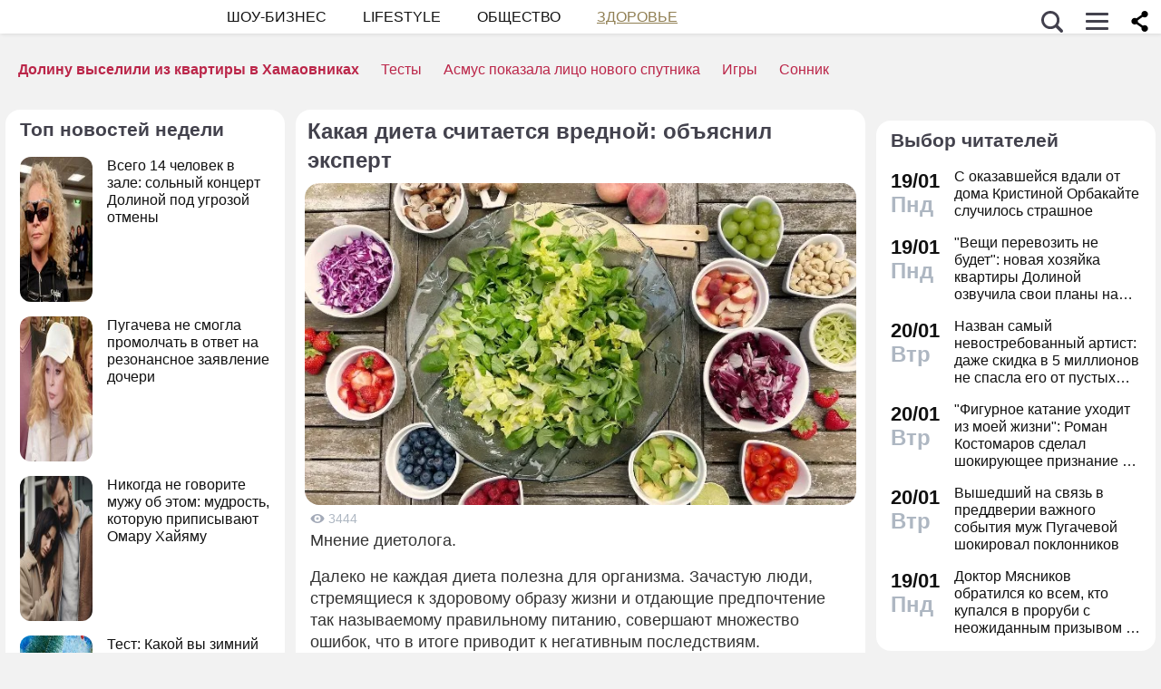

--- FILE ---
content_type: application/javascript; charset=utf-8
request_url: https://fundingchoicesmessages.google.com/f/AGSKWxUNdCVC-XDzn-hz8HNLnCOAgVWUrD5G8rdmW17VzSAovcELZV4uGHoQ6VftugF-eMPWul2ZW2C5VflVoGspSsnaGagNDRffIs1t1DcJIaZQwq3NIm9N2xyWZHpoYGcd_yb9CkUgOvlsf2ROzDJmVE8G04QmX199o9shKE8CmY7AObB_wYSKS0kleHKM/_/rightAd2./someads./app/ads._ad_harness.-adman/
body_size: -1292
content:
window['5fe55a14-48f1-41d9-b476-1f69546fb73e'] = true;